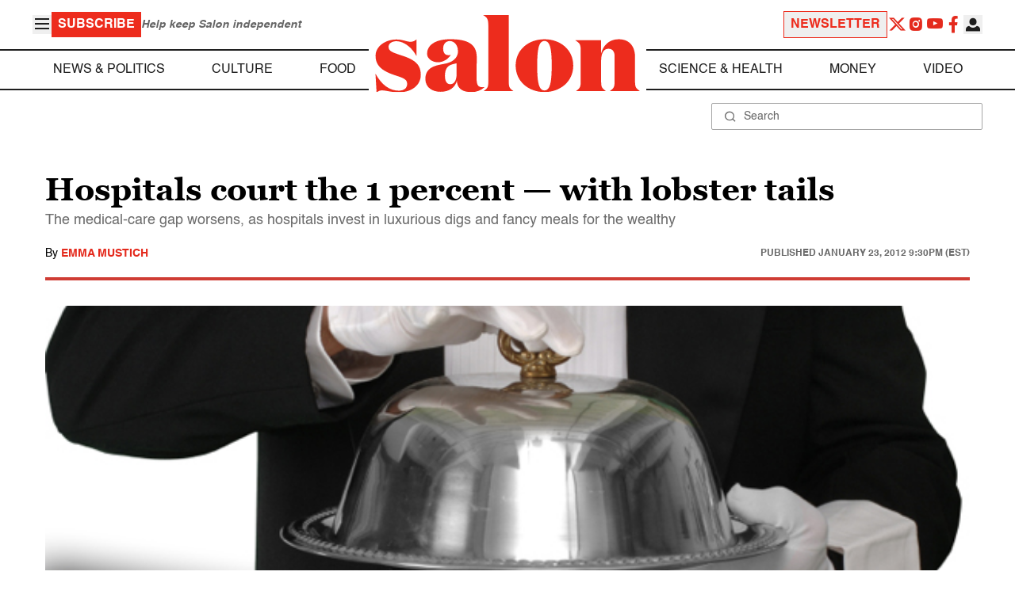

--- FILE ---
content_type: application/javascript; charset=utf-8
request_url: https://fundingchoicesmessages.google.com/f/AGSKWxWyQYSfc8ZeQNQwAPofaUJZ6_gMRCG3xIHnXz7tyZ47-E7XB8REJx4zm0xhq0ssSBVRTIwpebHsS5kv1DOev2uWB8MIm7UGZfheAXKG_pmb9fXMc5h_mP3v5k7W-CT6URrBNUPOto__IU5Gy1-wh4oPZFOooiHr9V_oKEmAzAPSIp8jciMRXYdevHSO/_/sponsoredcontent./ad/skin_/ads/webplayer..adplacement=/yourad1.
body_size: -1288
content:
window['c4d44267-55a6-4377-a6d8-74bcbeef9f97'] = true;